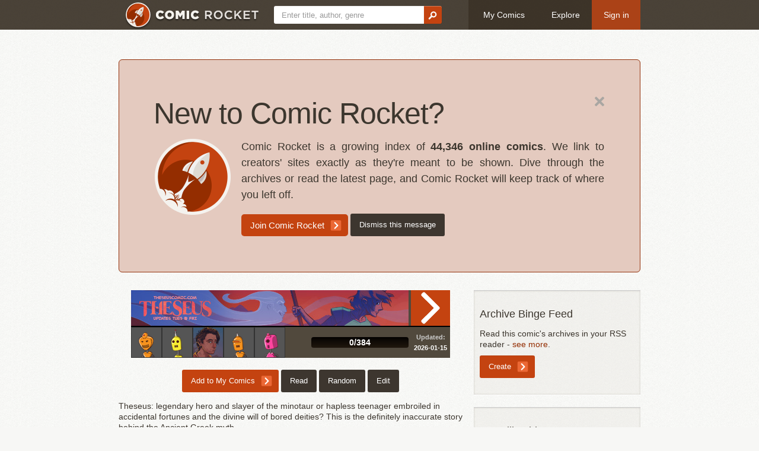

--- FILE ---
content_type: text/html; charset=utf-8
request_url: https://www.comic-rocket.com/explore/theseus/
body_size: 59056
content:
<!doctype html>
<!--[if lt IE 7]> <html xmlns:fb="http://www.facebook.com/2008/fbml" class="no-js lt-ie9 lt-ie8 lt-ie7" lang="en"> <![endif]-->
<!--[if IE 7]>    <html xmlns:fb="http://www.facebook.com/2008/fbml" class="no-js lt-ie9 lt-ie8" lang="en"> <![endif]-->
<!--[if IE 8]>    <html xmlns:fb="http://www.facebook.com/2008/fbml" class="no-js lt-ie9" lang="en"> <![endif]-->
<!--[if gt IE 8]><!--> <html xmlns:fb="http://www.facebook.com/2008/fbml" class="no-js" lang="en"> <!--<![endif]--><head>
<meta http-equiv="X-UA-Compatible" content="IE=edge,chrome=1">
<title>Theseus - Comic Rocket webcomic list</title>
<meta name="keywords" content="webcomic list, webcomic reader, webcomic, comic">
<meta name="viewport" content="width=device-width, initial-scale=1.0">

<link rel="apple-touch-icon" sizes="180x180" href="/media/icons/apple-touch-icon.png">
<link rel="icon" type="image/svg+xml" href="/media/icons/favicon.svg">
<link rel="manifest" href="/media/icons/site.webmanifest">
<link rel="mask-icon" href="/media/icons/safari-pinned-tab.svg" color="#942d00">
<meta name="apple-mobile-web-app-title" content="Comic Rocket">
<meta name="application-name" content="Comic Rocket">
<meta name="msapplication-TileColor" content="#da532c">
<meta name="msapplication-config" content="/media/icons/browserconfig.xml">
<meta name="theme-color" content="#942d00">

<link rel="stylesheet" href="/media/CACHE/css/output.9ee7a9b73305.css" type="text/css">
<script src="/media/js/modernizr-2.5.3.min.js"></script>
<!--[if lt IE 9]> <script src="http://html5shim.googlecode.com/svn/trunk/html5.js"></script> <![endif]-->
<script src="/media/js/jquery-1.7.1.min.js"></script>
<script src="/media/js/jquery-ui-1.10.4.min.js"></script>
<script src="/media/js/jquery.event.drag-2.2.js"></script>

<link rel="alternate" type="application/atom+xml" title="Feed" href="/explore/theseus/feed/" />
<meta property="og:description" content="Theseus: legendary hero and slayer of the minotaur or hapless teenager embroiled in accidental fortunes and the divine will of bored deities? This is the definitely inaccurate story behind the Ancient Greek myth." />
<meta property="og:image" content="https://www.comic-rocket.com/public/banner/theseus_2.jpg" />
<div id="fb-root"></div>
<script>(function(d, s, id) {
      var js, fjs = d.getElementsByTagName(s)[0];
        if (d.getElementById(id)) return;
          js = d.createElement(s); js.id = id;
            js.src = "//connect.facebook.net/en_US/all.js#xfbml=1";
              fjs.parentNode.insertBefore(js, fjs);
}(document, 'script', 'facebook-jssdk'));</script>

<meta property="og:image" content="https://www.comic-rocket.com/media/img/logo-only.png" />
</head>
<body>

<header><div id="nav-bar"><div class="container"><a href="/" id="nav-logo" class="nav-btn"><img src="/media/img/header-logo.png" height="50" width="224"></a><form action="/search" method="get" class="form-search" id="nav-search"><input type="text" name="q" placeholder="Enter title, author, genre"><button type="submit"><img src="/media/img/icon-search.png" width="15" height="14" alt=""></button></form><a href="/login" class="nav-btn">My Comics</a><a href="/explore/" class="nav-btn">Explore</a><a href="/login?next=/explore/theseus/" class="nav-btn btn-login">Sign in</a></div></div></header>
<div class="page">
<div class="container">



<div class="hero-unit">
  <a class="pull-right" href="?hide=welcome"><img src="/media/img/icon-close.png" alt="Hide message" width="16" height="16"></a>
  <h1>New to Comic Rocket?</h1>
  <p>
  <img class="pull-left" src="/media/img/logo-only.png" width="128" height="128" style="margin-right:1em;margin-bottom:1ex">
  Comic Rocket is a growing index of <strong>44,346
  online comics</strong>. We link to creators' sites exactly as they're
  meant to be shown. Dive through the archives or read the latest page,
  and Comic Rocket will keep track of where you left off.
  </p>
  <div>
  <a class="btn btn-primary btn-large" href="/?target=/explore/theseus/">Join Comic Rocket</a>
  <a class="btn btn-info" href="?hide=welcome">Dismiss this message</a>
  </div>
</div>



<section>
  <div class="row-fluid">
    <div class="span8">

<div class="comics-item" id="comics-item-terse"><div class="comics-item-body"><a class="comics-item-image" href="/read/theseus/1"><span>Theseus</span><img src="/public/banner/theseus_2.jpg" alt=""></a><div class="comics-item-action"><a class="comics-item-read" href="/read/theseus/1">Read</a></div></div><div class="comics-item-progressrow"><div class="comics-item-readers"><a href="/users/RealtaCoi/" title="RealtaCoi"><img src="https://www.gravatar.com/avatar/8856472c2e5d580be0246ee824f73d23?d=robohash&amp;s=50" width="50" height="50" /></a><a href="/users/PrestonWilliams/" title="PrestonWilliams"><img src="https://www.gravatar.com/avatar/067dfc7c6d0d545e500202252f0ea143?d=robohash&amp;s=50" width="50" height="50" /></a><a href="/users/jholtillus/" title="jholtillus"><img src="https://www.gravatar.com/avatar/b0f613c51e99938091e24daefef26b03?d=robohash&amp;s=50" width="50" height="50" /></a><a href="/users/tnerb/" title="tnerb"><img src="https://www.gravatar.com/avatar/960218f129596e40fa310fb225d7f5ea?d=robohash&amp;s=50" width="50" height="50" /></a><a href="/users/tuti250/" title="tuti250"><img src="https://www.gravatar.com/avatar/740a046e9ea702789797f842014460c8?d=robohash&amp;s=50" width="50" height="50" /></a></div><div class="comics-item-progress"><div class="progress progress-striped"><div class="progress-label">0/384</div></div></div><div class="comics-item-date"><div><span>Updated:</span> 2026-01-15</div></div></div></div>


    <div id="comic-info-options">
      
      
      
      
      
      
      <a href="/login?next=/read/theseus/1%3Fmark" class="btn btn-primary">Add to My Comics</a>
      
      <a href="/read/theseus/1" class="btn btn-info">Read</a>
      
      
      
      <a href="/read/theseus/random" class="btn btn-info">Random</a>
      
      <a href="/manage/theseus/edit/" class="btn btn-info">Edit</a>
      
    </div>






<p>Theseus: legendary hero and slayer of the minotaur or hapless teenager embroiled in accidental fortunes and the divine will of bored deities? This is the definitely inaccurate story behind the Ancient Greek myth.</p>




  <div id="comic-info-details">
    <div class="row-fluid">
      <div class="span3">Content rating:</div>
      <div class="span9">

Parental Guidance Suggested (PG)

      </div>
    </div>

    <div class="row-fluid">
      <div class="span3">Page owner:</div>
      <div class="span9">
        <div>
        
        <a href="/users/jholtillus/" title="jholtillus"><img src="https://www.gravatar.com/avatar/b0f613c51e99938091e24daefef26b03?d=robohash&amp;s=50" width="50" height="50" /></a>
        
        </div>
        <div><strong><a href="/manage/theseus/edit/creator/">Creator only settings</a></strong></div>
        <div><strong><a href="/genie/theseus/">Theseus Genie</a></strong></div>
      </div>
    </div>




    <div class="row-fluid">
      <div class="span3">Writer/Illustrator:</div>
      <div class="span9">
        <div><a href="/person/j-holt/">J. Holt</a></div>
        
        
        
      </div>
    </div>





    <div class="row-fluid">
      <div class="span3">This comic elsewhere:</div>
      <div class="span9">

        <ul>
          <li><a href="http://www.instagram.com/jholtillus">Homepage: http://www.instagram.com/jholtillus</a></li>
          <li>Twitter: 364902650</li>
          <li><a href="http://www.reddit.com/r/theseuscomic">Homepage: http://www.reddit.com/r/theseuscomic</a></li>
        </ul>

        <a href="/manage/theseus/edit/contacts/" class="btn btn-info">Edit links</a>
      </div>
    </div>


    <div class="row-fluid">
      <div class="span3">Genre:</div>
      <div class="span9">


        <ul class="nav-pills">
          <li><a href="/genre/action-comedy/">Action Comedy</a></li>
          <li><a href="/genre/history/">History</a></li>
          <li><a href="/genre/mythology/">Mythology</a></li>
          <li><a href="/genre/satire/">Satire</a></li>
        </ul>


      </div>
    </div>

  </div>


<aside>

<a name="archive"></a>
<a class="btn btn-info pull-right" href="/manage/theseus/broken/">Report Problem</a>
</form>
<h3>Archive</h3>
<ol start="&lt;bound method Page.start_index of &lt;Page 1 of 1&gt;&gt;" id="infinite-scroll">
  
  <li><a href="/read/theseus/1">https://theseuscomic.com/comic.php?comic=1</a>: Theseus: the Comic Page 1</li>
  
  <li><a href="/read/theseus/2">https://theseuscomic.com/comic.php?comic=2</a>: Theseus: the Comic Page 2</li>
  
  <li><a href="/read/theseus/3">https://theseuscomic.com/comic.php?comic=3</a>: Theseus: the Comic Page 3</li>
  
  <li><a href="/read/theseus/4">https://theseuscomic.com/comic.php?comic=4</a>: Theseus: the Comic Page 4</li>
  
  <li><a href="/read/theseus/5">https://theseuscomic.com/comic.php?comic=5</a>: Theseus: the Comic Page 5</li>
  
  <li><a href="/read/theseus/6">https://theseuscomic.com/comic.php?comic=6</a>: Theseus: the Comic Page 6</li>
  
  <li><a href="/read/theseus/7">https://theseuscomic.com/comic.php?comic=7</a>: Theseus: the Comic Page 7</li>
  
  <li><a href="/read/theseus/8">https://theseuscomic.com/comic.php?comic=8</a>: Theseus: the Comic Page 8</li>
  
  <li><a href="/read/theseus/9">https://theseuscomic.com/comic.php?comic=9</a>: Theseus: the Comic Page 9</li>
  
  <li><a href="/read/theseus/10">https://theseuscomic.com/comic.php?comic=10</a>: Theseus: the Comic Page 10</li>
  
  <li><a href="/read/theseus/11">https://theseuscomic.com/comic.php?comic=11</a>: Theseus: the Comic Page 11</li>
  
  <li><a href="/read/theseus/12">https://theseuscomic.com/comic.php?comic=12</a>: Theseus: the Comic Page 12</li>
  
  <li><a href="/read/theseus/13">https://theseuscomic.com/comic.php?comic=13</a>: Theseus: the Comic Page 13</li>
  
  <li><a href="/read/theseus/14">https://theseuscomic.com/comic.php?comic=14</a>: Theseus: the Comic Page 14</li>
  
  <li><a href="/read/theseus/15">https://theseuscomic.com/comic.php?comic=15</a>: Theseus: the Comic Page 15</li>
  
  <li><a href="/read/theseus/16">https://theseuscomic.com/comic.php?comic=16</a>: Theseus: the Comic Page 16</li>
  
  <li><a href="/read/theseus/17">https://theseuscomic.com/comic.php?comic=17</a>: Theseus: the Comic Page 17</li>
  
  <li><a href="/read/theseus/18">https://theseuscomic.com/comic.php?comic=18</a>: Theseus: the Comic Page 18</li>
  
  <li><a href="/read/theseus/19">https://theseuscomic.com/comic.php?comic=19</a>: Theseus: the Comic Page 19</li>
  
  <li><a href="/read/theseus/20">https://theseuscomic.com/comic.php?comic=20</a>: Theseus: the Comic Page 20</li>
  
  <li><a href="/read/theseus/21">https://theseuscomic.com/comic.php?comic=21</a>: Theseus: the Comic Page 21</li>
  
  <li><a href="/read/theseus/22">https://theseuscomic.com/comic.php?comic=22</a>: Theseus: the Comic Page 22</li>
  
  <li><a href="/read/theseus/23">https://theseuscomic.com/comic.php?comic=23</a>: Theseus: the Comic Page 23</li>
  
  <li><a href="/read/theseus/24">https://theseuscomic.com/comic.php?comic=24</a>: Theseus: the Comic Page 24</li>
  
  <li><a href="/read/theseus/25">https://theseuscomic.com/comic.php?comic=25</a>: Theseus: the Comic Page 25</li>
  
  <li><a href="/read/theseus/26">https://theseuscomic.com/comic.php?comic=26</a>: Theseus: the Comic Page 26</li>
  
  <li><a href="/read/theseus/27">https://theseuscomic.com/comic.php?comic=27</a>: Theseus: the Comic Page 27</li>
  
  <li><a href="/read/theseus/28">https://theseuscomic.com/comic.php?comic=28</a>: Theseus: the Comic Page 28</li>
  
  <li><a href="/read/theseus/29">https://theseuscomic.com/comic.php?comic=29</a>: Theseus: the Comic Page 29</li>
  
  <li><a href="/read/theseus/30">https://theseuscomic.com/comic.php?comic=30</a>: Theseus: the Comic Page 30</li>
  
  <li><a href="/read/theseus/31">https://theseuscomic.com/comic.php?comic=31</a>: Theseus: the Comic Page 31</li>
  
  <li><a href="/read/theseus/32">https://theseuscomic.com/comic.php?comic=32</a>: Theseus: the Comic Page 32</li>
  
  <li><a href="/read/theseus/33">https://theseuscomic.com/comic.php?comic=33</a>: Theseus: the Comic Page 33</li>
  
  <li><a href="/read/theseus/34">https://theseuscomic.com/comic.php?comic=34</a>: Theseus: the Comic Page 34</li>
  
  <li><a href="/read/theseus/35">https://theseuscomic.com/comic.php?comic=35</a>: Theseus: the Comic Page 35</li>
  
  <li><a href="/read/theseus/36">https://theseuscomic.com/comic.php?comic=36</a>: Theseus: the Comic Page 36</li>
  
  <li><a href="/read/theseus/37">https://theseuscomic.com/comic.php?comic=37</a>: Theseus: the Comic Page 37</li>
  
  <li><a href="/read/theseus/38">https://theseuscomic.com/comic.php?comic=38</a>: Theseus: the Comic Page 38</li>
  
  <li><a href="/read/theseus/39">https://theseuscomic.com/comic.php?comic=39</a>: Theseus: the Comic Page 39</li>
  
  <li><a href="/read/theseus/40">https://theseuscomic.com/comic.php?comic=40</a>: Theseus: the Comic Page 40</li>
  
  <li><a href="/read/theseus/41">https://theseuscomic.com/comic.php?comic=41</a>: Theseus: the Comic Page 41</li>
  
  <li><a href="/read/theseus/42">https://theseuscomic.com/comic.php?comic=42</a>: Theseus: the Comic Page 42</li>
  
  <li><a href="/read/theseus/43">https://theseuscomic.com/comic.php?comic=43</a>: Theseus: the Comic Page 43</li>
  
  <li><a href="/read/theseus/44">https://theseuscomic.com/comic.php?comic=44</a>: Theseus: the Comic Page 44</li>
  
  <li><a href="/read/theseus/45">https://theseuscomic.com/comic.php?comic=45</a>: Theseus: the Comic Page 45</li>
  
  <li><a href="/read/theseus/46">https://theseuscomic.com/comic.php?comic=46</a>: Theseus: the Comic Page 46</li>
  
  <li><a href="/read/theseus/47">https://theseuscomic.com/comic.php?comic=47</a>: Theseus: the Comic Page 47</li>
  
  <li><a href="/read/theseus/48">https://theseuscomic.com/comic.php?comic=48</a>: Theseus: the Comic Page 48</li>
  
  <li><a href="/read/theseus/49">https://theseuscomic.com/comic.php?comic=49</a>: Theseus: the Comic Page 49</li>
  
  <li><a href="/read/theseus/50">https://theseuscomic.com/comic.php?comic=50</a>: Theseus: the Comic Page 50</li>
  
  <li><a href="/read/theseus/51">https://theseuscomic.com/comic.php?comic=51</a>: Theseus: the Comic Page 51</li>
  
  <li><a href="/read/theseus/52">https://theseuscomic.com/comic.php?comic=52</a>: Theseus: the Comic Page 52</li>
  
  <li><a href="/read/theseus/53">https://theseuscomic.com/comic.php?comic=53</a>: Theseus: the Comic Page 53</li>
  
  <li><a href="/read/theseus/54">https://theseuscomic.com/comic.php?comic=54</a>: Theseus: the Comic Page 54</li>
  
  <li><a href="/read/theseus/55">https://theseuscomic.com/comic.php?comic=55</a>: Theseus: the Comic Page 55</li>
  
  <li><a href="/read/theseus/56">https://theseuscomic.com/comic.php?comic=56</a>: Theseus: the Comic Page 56</li>
  
  <li><a href="/read/theseus/57">https://theseuscomic.com/comic.php?comic=57</a>: Theseus: the Comic Page 57</li>
  
  <li><a href="/read/theseus/58">https://theseuscomic.com/comic.php?comic=58</a>: Theseus: the Comic Page 58</li>
  
  <li><a href="/read/theseus/59">https://theseuscomic.com/comic.php?comic=59</a>: Theseus: the Comic Page 59</li>
  
  <li><a href="/read/theseus/60">https://theseuscomic.com/comic.php?comic=60</a>: Theseus: the Comic Page 60</li>
  
  <li><a href="/read/theseus/61">https://theseuscomic.com/comic.php?comic=61</a>: Theseus: the Comic Page 61</li>
  
  <li><a href="/read/theseus/62">https://theseuscomic.com/comic.php?comic=62</a>: Theseus: the Comic Page 62</li>
  
  <li><a href="/read/theseus/63">https://theseuscomic.com/comic.php?comic=63</a>: Theseus: the Comic Page 63</li>
  
  <li><a href="/read/theseus/64">https://theseuscomic.com/comic.php?comic=64</a>: Theseus: the Comic Page 64</li>
  
  <li><a href="/read/theseus/65">https://theseuscomic.com/comic.php?comic=65</a>: Theseus: the Comic Page 65</li>
  
  <li><a href="/read/theseus/66">https://theseuscomic.com/comic.php?comic=66</a>: Theseus: the Comic Page 66</li>
  
  <li><a href="/read/theseus/67">https://theseuscomic.com/comic.php?comic=67</a>: Theseus: the Comic Page 67</li>
  
  <li><a href="/read/theseus/68">https://theseuscomic.com/comic.php?comic=68</a>: Theseus: the Comic Page 68</li>
  
  <li><a href="/read/theseus/69">https://theseuscomic.com/comic.php?comic=69</a>: Theseus: the Comic Page 69</li>
  
  <li><a href="/read/theseus/70">https://theseuscomic.com/comic.php?comic=70</a>: Theseus: the Comic Page 70</li>
  
  <li><a href="/read/theseus/71">https://theseuscomic.com/comic.php?comic=71</a>: Theseus: the Comic Page 71</li>
  
  <li><a href="/read/theseus/72">https://theseuscomic.com/comic.php?comic=72</a>: Theseus: the Comic Page 72</li>
  
  <li><a href="/read/theseus/73">https://theseuscomic.com/comic.php?comic=73</a>: Theseus: the Comic Page 73</li>
  
  <li><a href="/read/theseus/74">https://theseuscomic.com/comic.php?comic=74</a>: Theseus: the Comic Page 74</li>
  
  <li><a href="/read/theseus/75">https://theseuscomic.com/comic.php?comic=75</a>: Theseus: the Comic Page 75</li>
  
  <li><a href="/read/theseus/76">https://theseuscomic.com/comic.php?comic=76</a>: Theseus: the Comic Page 76</li>
  
  <li><a href="/read/theseus/77">https://theseuscomic.com/comic.php?comic=77</a>: Theseus: the Comic Page 77</li>
  
  <li><a href="/read/theseus/78">https://theseuscomic.com/comic.php?comic=78</a>: Theseus: the Comic Page 78</li>
  
  <li><a href="/read/theseus/79">https://theseuscomic.com/comic.php?comic=79</a>: Theseus: the Comic Page 79</li>
  
  <li><a href="/read/theseus/80">https://theseuscomic.com/comic.php?comic=80</a>: Theseus: the Comic Page 80</li>
  
  <li><a href="/read/theseus/81">https://theseuscomic.com/comic.php?comic=81</a>: Theseus: the Comic Page 81</li>
  
  <li><a href="/read/theseus/82">https://theseuscomic.com/comic.php?comic=82</a>: Theseus: the Comic Page 82</li>
  
  <li><a href="/read/theseus/83">https://theseuscomic.com/comic.php?comic=83</a>: Theseus: the Comic Page 83</li>
  
  <li><a href="/read/theseus/84">https://theseuscomic.com/comic.php?comic=84</a>: Theseus: the Comic Page 84</li>
  
  <li><a href="/read/theseus/85">https://theseuscomic.com/comic.php?comic=85</a>: Theseus: the Comic Page 85</li>
  
  <li><a href="/read/theseus/86">https://theseuscomic.com/comic.php?comic=86</a>: Theseus: the Comic Page 86</li>
  
  <li><a href="/read/theseus/87">https://theseuscomic.com/comic.php?comic=87</a>: Theseus: the Comic Page 87</li>
  
  <li><a href="/read/theseus/88">https://theseuscomic.com/comic.php?comic=88</a>: Theseus: the Comic Page 88</li>
  
  <li><a href="/read/theseus/89">https://theseuscomic.com/comic.php?comic=89</a>: Theseus: the Comic Page 89</li>
  
  <li><a href="/read/theseus/90">https://theseuscomic.com/comic.php?comic=90</a>: Theseus: the Comic Page 90</li>
  
  <li><a href="/read/theseus/91">https://theseuscomic.com/comic.php?comic=91</a>: Theseus: the Comic Page 91</li>
  
  <li><a href="/read/theseus/92">https://theseuscomic.com/comic.php?comic=92</a>: Theseus: the Comic Page 92</li>
  
  <li><a href="/read/theseus/93">https://theseuscomic.com/comic.php?comic=93</a>: Theseus: the Comic Page 93</li>
  
  <li><a href="/read/theseus/94">https://theseuscomic.com/comic.php?comic=94</a>: Theseus: the Comic Page 94</li>
  
  <li><a href="/read/theseus/95">https://theseuscomic.com/comic.php?comic=95</a>: Theseus: the Comic Page 95</li>
  
  <li><a href="/read/theseus/96">https://theseuscomic.com/comic.php?comic=96</a>: Theseus: the Comic Page 96</li>
  
  <li><a href="/read/theseus/97">https://theseuscomic.com/comic.php?comic=97</a>: Theseus: the Comic Page 97</li>
  
  <li><a href="/read/theseus/98">https://theseuscomic.com/comic.php?comic=98</a>: Theseus: the Comic Page 98</li>
  
  <li><a href="/read/theseus/99">https://theseuscomic.com/comic.php?comic=99</a>: Theseus: the Comic Page 99</li>
  
  <li><a href="/read/theseus/100">https://theseuscomic.com/comic.php?comic=100</a>: Theseus: the Comic Page 100</li>
  
  <li><a href="/read/theseus/101">https://theseuscomic.com/comic.php?comic=101</a>: Theseus: the Comic Page 101</li>
  
  <li><a href="/read/theseus/102">https://theseuscomic.com/comic.php?comic=102</a>: Theseus: the Comic Page 102</li>
  
  <li><a href="/read/theseus/103">https://theseuscomic.com/comic.php?comic=103</a>: Theseus: the Comic Page 103</li>
  
  <li><a href="/read/theseus/104">https://theseuscomic.com/comic.php?comic=104</a>: Theseus: the Comic Page 104</li>
  
  <li><a href="/read/theseus/105">https://theseuscomic.com/comic.php?comic=105</a>: Theseus: the Comic Page 105</li>
  
  <li><a href="/read/theseus/106">https://theseuscomic.com/comic.php?comic=106</a>: Theseus: the Comic Page 106</li>
  
  <li><a href="/read/theseus/107">https://theseuscomic.com/comic.php?comic=107</a>: Theseus: the Comic Page 107</li>
  
  <li><a href="/read/theseus/108">https://theseuscomic.com/comic.php?comic=108</a>: Theseus: the Comic Page 108</li>
  
  <li><a href="/read/theseus/109">https://theseuscomic.com/comic.php?comic=109</a>: Theseus: the Comic Page 109</li>
  
  <li><a href="/read/theseus/110">https://theseuscomic.com/comic.php?comic=110</a>: Theseus: the Comic Page 110</li>
  
  <li><a href="/read/theseus/111">https://theseuscomic.com/comic.php?comic=111</a>: Theseus: the Comic Page 111</li>
  
  <li><a href="/read/theseus/112">https://theseuscomic.com/comic.php?comic=112</a>: Theseus: the Comic Page 112</li>
  
  <li><a href="/read/theseus/113">https://theseuscomic.com/comic.php?comic=113</a>: Theseus: the Comic Page 113</li>
  
  <li><a href="/read/theseus/114">https://theseuscomic.com/comic.php?comic=114</a>: Theseus: the Comic Page 114</li>
  
  <li><a href="/read/theseus/115">https://theseuscomic.com/comic.php?comic=115</a>: Theseus: the Comic Page 115</li>
  
  <li><a href="/read/theseus/116">https://theseuscomic.com/comic.php?comic=116</a>: Theseus: the Comic Page 116</li>
  
  <li><a href="/read/theseus/117">https://theseuscomic.com/comic.php?comic=117</a>: Theseus: the Comic Page 117</li>
  
  <li><a href="/read/theseus/118">https://theseuscomic.com/comic.php?comic=118</a>: Theseus: the Comic Page 118</li>
  
  <li><a href="/read/theseus/119">https://theseuscomic.com/comic.php?comic=119</a>: Theseus: the Comic Page 119</li>
  
  <li><a href="/read/theseus/120">https://theseuscomic.com/comic.php?comic=120</a>: Theseus: the Comic Page 120</li>
  
  <li><a href="/read/theseus/121">https://theseuscomic.com/comic.php?comic=121</a>: Theseus: the Comic Page 121</li>
  
  <li><a href="/read/theseus/122">https://theseuscomic.com/comic.php?comic=122</a>: Theseus: the Comic Page 122</li>
  
  <li><a href="/read/theseus/123">https://theseuscomic.com/comic.php?comic=123</a>: Theseus: the Comic Page 123</li>
  
  <li><a href="/read/theseus/124">https://theseuscomic.com/comic.php?comic=124</a>: Theseus: the Comic Page 124</li>
  
  <li><a href="/read/theseus/125">https://theseuscomic.com/comic.php?comic=125</a>: Theseus: the Comic Page 125</li>
  
  <li><a href="/read/theseus/126">https://theseuscomic.com/comic.php?comic=126</a>: Theseus: the Comic Page 126</li>
  
  <li><a href="/read/theseus/127">https://theseuscomic.com/comic.php?comic=127</a>: Theseus: the Comic Page 127</li>
  
  <li><a href="/read/theseus/128">https://theseuscomic.com/comic.php?comic=128</a>: Theseus: the Comic Page 128</li>
  
  <li><a href="/read/theseus/129">https://theseuscomic.com/comic.php?comic=129</a>: Theseus: the Comic Page 129</li>
  
  <li><a href="/read/theseus/130">https://theseuscomic.com/comic.php?comic=130</a>: Theseus: the Comic Page 130</li>
  
  <li><a href="/read/theseus/131">https://theseuscomic.com/comic.php?comic=131</a>: Theseus: the Comic Page 131</li>
  
  <li><a href="/read/theseus/132">https://theseuscomic.com/comic.php?comic=132</a>: Theseus: the Comic Page 132</li>
  
  <li><a href="/read/theseus/133">https://theseuscomic.com/comic.php?comic=133</a>: Theseus: the Comic Page 133</li>
  
  <li><a href="/read/theseus/134">https://theseuscomic.com/comic.php?comic=134</a>: Theseus: the Comic Page 134</li>
  
  <li><a href="/read/theseus/135">https://theseuscomic.com/comic.php?comic=135</a>: Theseus: the Comic Page 135</li>
  
  <li><a href="/read/theseus/136">https://theseuscomic.com/comic.php?comic=136</a>: Theseus: the Comic Page 136</li>
  
  <li><a href="/read/theseus/137">https://theseuscomic.com/comic.php?comic=137</a>: Theseus: the Comic Page 137</li>
  
  <li><a href="/read/theseus/138">https://theseuscomic.com/comic.php?comic=138</a>: Theseus: the Comic Page 138</li>
  
  <li><a href="/read/theseus/139">https://theseuscomic.com/comic.php?comic=139</a>: Theseus: the Comic Page 139</li>
  
  <li><a href="/read/theseus/140">https://theseuscomic.com/comic.php?comic=140</a>: Theseus: the Comic Page 140</li>
  
  <li><a href="/read/theseus/141">https://theseuscomic.com/comic.php?comic=141</a>: Theseus: the Comic Page 141</li>
  
  <li><a href="/read/theseus/142">https://theseuscomic.com/comic.php?comic=142</a>: Theseus: the Comic Page 142</li>
  
  <li><a href="/read/theseus/143">https://theseuscomic.com/comic.php?comic=143</a>: Theseus: the Comic Page 143</li>
  
  <li><a href="/read/theseus/144">https://theseuscomic.com/comic.php?comic=144</a>: Theseus: the Comic Page 144</li>
  
  <li><a href="/read/theseus/145">https://theseuscomic.com/comic.php?comic=145</a>: Theseus: the Comic Page 145</li>
  
  <li><a href="/read/theseus/146">https://theseuscomic.com/comic.php?comic=146</a>: Theseus: the Comic Page 146</li>
  
  <li><a href="/read/theseus/147">https://theseuscomic.com/comic.php?comic=147</a>: Theseus: the Comic Page 147</li>
  
  <li><a href="/read/theseus/148">https://theseuscomic.com/comic.php?comic=148</a>: Theseus: the Comic Page 148</li>
  
  <li><a href="/read/theseus/149">https://theseuscomic.com/comic.php?comic=149</a>: Theseus: the Comic Page 149</li>
  
  <li><a href="/read/theseus/150">https://theseuscomic.com/comic.php?comic=150</a>: Theseus: the Comic Page 150</li>
  
  <li><a href="/read/theseus/151">https://theseuscomic.com/comic.php?comic=151</a>: Theseus: the Comic Page 151</li>
  
  <li><a href="/read/theseus/152">https://theseuscomic.com/comic.php?comic=152</a>: Theseus: the Comic Page 152</li>
  
  <li><a href="/read/theseus/153">https://theseuscomic.com/comic.php?comic=153</a>: Theseus: the Comic Page 153</li>
  
  <li><a href="/read/theseus/154">https://theseuscomic.com/comic.php?comic=154</a>: Theseus: the Comic Page 154</li>
  
  <li><a href="/read/theseus/155">https://theseuscomic.com/comic.php?comic=155</a>: Theseus: the Comic Page 155</li>
  
  <li><a href="/read/theseus/156">https://theseuscomic.com/comic.php?comic=156</a>: Theseus: the Comic Page 156</li>
  
  <li><a href="/read/theseus/157">https://theseuscomic.com/comic.php?comic=157</a>: Theseus: the Comic Page 157</li>
  
  <li><a href="/read/theseus/158">https://theseuscomic.com/comic.php?comic=158</a>: Theseus: the Comic Page 158</li>
  
  <li><a href="/read/theseus/159">https://theseuscomic.com/comic.php?comic=159</a>: Theseus: the Comic Page 159</li>
  
  <li><a href="/read/theseus/160">https://theseuscomic.com/comic.php?comic=160</a>: Theseus: the Comic Page 160</li>
  
  <li><a href="/read/theseus/161">https://theseuscomic.com/comic.php?comic=161</a>: Theseus: the Comic Page 161</li>
  
  <li><a href="/read/theseus/162">https://theseuscomic.com/comic.php?comic=162</a>: Theseus: the Comic Page 162</li>
  
  <li><a href="/read/theseus/163">https://theseuscomic.com/comic.php?comic=163</a>: Theseus: the Comic Page 163</li>
  
  <li><a href="/read/theseus/164">https://theseuscomic.com/comic.php?comic=164</a>: Theseus: the Comic Page 164</li>
  
  <li><a href="/read/theseus/165">https://theseuscomic.com/comic.php?comic=165</a>: Theseus: the Comic Page 165</li>
  
  <li><a href="/read/theseus/166">https://theseuscomic.com/comic.php?comic=166</a>: Theseus: the Comic Page 166</li>
  
  <li><a href="/read/theseus/167">https://theseuscomic.com/comic.php?comic=167</a>: Theseus: the Comic Page 167</li>
  
  <li><a href="/read/theseus/168">https://theseuscomic.com/comic.php?comic=168</a>: Theseus: the Comic Page 168</li>
  
  <li><a href="/read/theseus/169">https://theseuscomic.com/comic.php?comic=169</a>: Theseus: the Comic Page 169</li>
  
  <li><a href="/read/theseus/170">https://theseuscomic.com/comic.php?comic=170</a>: Theseus: the Comic Page 170</li>
  
  <li><a href="/read/theseus/171">https://theseuscomic.com/comic.php?comic=171</a>: Theseus: the Comic Page 171</li>
  
  <li><a href="/read/theseus/172">https://theseuscomic.com/comic.php?comic=172</a>: Theseus: the Comic Page 172</li>
  
  <li><a href="/read/theseus/173">https://theseuscomic.com/comic.php?comic=173</a>: Theseus: the Comic Page 173</li>
  
  <li><a href="/read/theseus/174">https://theseuscomic.com/comic.php?comic=174</a>: Theseus: the Comic Page 174</li>
  
  <li><a href="/read/theseus/175">https://theseuscomic.com/comic.php?comic=175</a>: Theseus: the Comic Page 175</li>
  
  <li><a href="/read/theseus/176">https://theseuscomic.com/comic.php?comic=176</a>: Theseus: the Comic Page 176</li>
  
  <li><a href="/read/theseus/177">https://theseuscomic.com/comic.php?comic=177</a>: Theseus: the Comic Page 177</li>
  
  <li><a href="/read/theseus/178">https://theseuscomic.com/comic.php?comic=178</a>: Theseus: the Comic Page 178</li>
  
  <li><a href="/read/theseus/179">https://theseuscomic.com/comic.php?comic=179</a>: Theseus: the Comic Page 179</li>
  
  <li><a href="/read/theseus/180">https://theseuscomic.com/comic.php?comic=180</a>: Theseus: the Comic Page 180</li>
  
  <li><a href="/read/theseus/181">https://theseuscomic.com/comic.php?comic=181</a>: Theseus: the Comic Page 181</li>
  
  <li><a href="/read/theseus/182">https://theseuscomic.com/comic.php?comic=182</a>: Theseus: the Comic Page 182</li>
  
  <li><a href="/read/theseus/183">https://theseuscomic.com/comic.php?comic=183</a>: Theseus: the Comic Page 183</li>
  
  <li><a href="/read/theseus/184">https://theseuscomic.com/comic.php?comic=184</a>: Theseus: the Comic Page 184</li>
  
  <li><a href="/read/theseus/185">https://theseuscomic.com/comic.php?comic=185</a>: Theseus: the Comic Page 185</li>
  
  <li><a href="/read/theseus/186">https://theseuscomic.com/comic.php?comic=186</a>: Theseus: the Comic Page 186</li>
  
  <li><a href="/read/theseus/187">https://theseuscomic.com/comic.php?comic=187</a>: Theseus: the Comic Page 187</li>
  
  <li><a href="/read/theseus/188">https://theseuscomic.com/comic.php?comic=188</a>: Theseus: the Comic Page 188</li>
  
  <li><a href="/read/theseus/189">https://theseuscomic.com/comic.php?comic=189</a>: Theseus: the Comic Page 189</li>
  
  <li><a href="/read/theseus/190">https://theseuscomic.com/comic.php?comic=190</a>: Theseus: the Comic Page 190</li>
  
  <li><a href="/read/theseus/191">https://theseuscomic.com/comic.php?comic=191</a>: Theseus: the Comic Page 191</li>
  
  <li><a href="/read/theseus/192">https://theseuscomic.com/comic.php?comic=192</a>: Theseus: the Comic Page 192</li>
  
  <li><a href="/read/theseus/193">https://theseuscomic.com/comic.php?comic=193</a>: Theseus: the Comic Page 193</li>
  
  <li><a href="/read/theseus/194">https://theseuscomic.com/comic.php?comic=194</a>: Theseus: the Comic Page 194</li>
  
  <li><a href="/read/theseus/195">https://theseuscomic.com/comic.php?comic=195</a>: Theseus: the Comic Page 195</li>
  
  <li><a href="/read/theseus/196">https://theseuscomic.com/comic.php?comic=196</a>: Theseus: the Comic Page 196</li>
  
  <li><a href="/read/theseus/197">https://theseuscomic.com/comic.php?comic=197</a>: Theseus: the Comic Page 197</li>
  
  <li><a href="/read/theseus/198">https://theseuscomic.com/comic.php?comic=198</a>: Theseus: the Comic Page 198</li>
  
  <li><a href="/read/theseus/199">https://theseuscomic.com/comic.php?comic=199</a>: Theseus: the Comic Page 199</li>
  
  <li><a href="/read/theseus/200">https://theseuscomic.com/comic.php?comic=200</a>: Theseus: the Comic Page 200</li>
  
  <li><a href="/read/theseus/201">https://theseuscomic.com/comic.php?comic=201</a>: Theseus: the Comic Page 201</li>
  
  <li><a href="/read/theseus/202">https://theseuscomic.com/comic.php?comic=202</a>: Theseus: the Comic Page 202</li>
  
  <li><a href="/read/theseus/203">https://theseuscomic.com/comic.php?comic=203</a>: Theseus: the Comic Page 203</li>
  
  <li><a href="/read/theseus/204">https://theseuscomic.com/comic.php?comic=204</a>: Theseus: the Comic Page 204</li>
  
  <li><a href="/read/theseus/205">https://theseuscomic.com/comic.php?comic=205</a>: Theseus: the Comic Page 205</li>
  
  <li><a href="/read/theseus/206">https://theseuscomic.com/comic.php?comic=206</a>: Theseus: the Comic Page 206</li>
  
  <li><a href="/read/theseus/207">https://theseuscomic.com/comic.php?comic=207</a>: Theseus: the Comic Page 207</li>
  
  <li><a href="/read/theseus/208">https://theseuscomic.com/comic.php?comic=208</a>: Theseus: the Comic Page 208</li>
  
  <li><a href="/read/theseus/209">https://theseuscomic.com/comic.php?comic=209</a>: Theseus: the Comic Page 209</li>
  
  <li><a href="/read/theseus/210">https://theseuscomic.com/comic.php?comic=210</a>: Theseus: the Comic Page 210</li>
  
  <li><a href="/read/theseus/211">https://theseuscomic.com/comic.php?comic=211</a>: Theseus: the Comic Page 211</li>
  
  <li><a href="/read/theseus/212">https://theseuscomic.com/comic.php?comic=212</a>: Theseus: the Comic Page 212</li>
  
  <li><a href="/read/theseus/213">https://theseuscomic.com/comic.php?comic=213</a>: Theseus: the Comic Page 213</li>
  
  <li><a href="/read/theseus/214">https://theseuscomic.com/comic.php?comic=214</a>: Theseus: the Comic Page 214</li>
  
  <li><a href="/read/theseus/215">https://theseuscomic.com/comic.php?comic=215</a>: Theseus: the Comic Page 215</li>
  
  <li><a href="/read/theseus/216">https://theseuscomic.com/comic.php?comic=216</a>: Theseus: the Comic Page 216</li>
  
  <li><a href="/read/theseus/217">https://theseuscomic.com/comic.php?comic=217</a>: Theseus: the Comic Page 217</li>
  
  <li><a href="/read/theseus/218">https://theseuscomic.com/comic.php?comic=218</a>: Theseus: the Comic Page 218</li>
  
  <li><a href="/read/theseus/219">https://theseuscomic.com/comic.php?comic=219</a>: Theseus: the Comic Page 219</li>
  
  <li><a href="/read/theseus/220">https://theseuscomic.com/comic.php?comic=220</a>: Theseus: the Comic Page 220</li>
  
  <li><a href="/read/theseus/221">https://theseuscomic.com/comic.php?comic=221</a>: Theseus: the Comic Page 221</li>
  
  <li><a href="/read/theseus/222">https://theseuscomic.com/comic.php?comic=222</a>: Theseus: the Comic Page 222</li>
  
  <li><a href="/read/theseus/223">https://theseuscomic.com/comic.php?comic=223</a>: Theseus: the Comic Page 223</li>
  
  <li><a href="/read/theseus/224">https://theseuscomic.com/comic.php?comic=224</a>: Theseus: the Comic Page 224</li>
  
  <li><a href="/read/theseus/225">https://theseuscomic.com/comic.php?comic=225</a>: Theseus: the Comic Page 225</li>
  
  <li><a href="/read/theseus/226">https://theseuscomic.com/comic.php?comic=226</a>: Theseus: the Comic Page 226</li>
  
  <li><a href="/read/theseus/227">https://theseuscomic.com/comic.php?comic=227</a>: Theseus: the Comic Page 227</li>
  
  <li><a href="/read/theseus/228">https://theseuscomic.com/comic.php?comic=228</a>: Theseus: the Comic Page 228</li>
  
  <li><a href="/read/theseus/229">https://theseuscomic.com/comic.php?comic=229</a>: Theseus: the Comic Page 229</li>
  
  <li><a href="/read/theseus/230">https://theseuscomic.com/comic.php?comic=230</a>: Theseus: the Comic Page 230</li>
  
  <li><a href="/read/theseus/231">https://theseuscomic.com/comic.php?comic=231</a>: Theseus: the Comic Page 231</li>
  
  <li><a href="/read/theseus/232">https://theseuscomic.com/comic.php?comic=232</a>: Theseus: the Comic Page 232</li>
  
  <li><a href="/read/theseus/233">https://theseuscomic.com/comic.php?comic=233</a>: Theseus: the Comic Page 233</li>
  
  <li><a href="/read/theseus/234">https://theseuscomic.com/comic.php?comic=234</a>: Theseus: the Comic Page 234</li>
  
  <li><a href="/read/theseus/235">https://theseuscomic.com/comic.php?comic=235</a>: Theseus: the Comic Page 235</li>
  
  <li><a href="/read/theseus/236">https://theseuscomic.com/comic.php?comic=236</a>: Theseus: the Comic Page 236</li>
  
  <li><a href="/read/theseus/237">https://theseuscomic.com/comic.php?comic=237</a>: Theseus: the Comic Page 237</li>
  
  <li><a href="/read/theseus/238">https://theseuscomic.com/comic.php?comic=238</a>: Theseus: the Comic Page 238</li>
  
  <li><a href="/read/theseus/239">https://theseuscomic.com/comic.php?comic=239</a>: Theseus: the Comic Page 239</li>
  
  <li><a href="/read/theseus/240">https://theseuscomic.com/comic.php?comic=240</a>: Theseus: the Comic Page 240</li>
  
  <li><a href="/read/theseus/241">https://theseuscomic.com/comic.php?comic=241</a>: Theseus: the Comic Page 241</li>
  
  <li><a href="/read/theseus/242">https://theseuscomic.com/comic.php?comic=242</a>: Theseus: the Comic Page 242</li>
  
  <li><a href="/read/theseus/243">https://theseuscomic.com/comic.php?comic=243</a>: Theseus: the Comic Page 243</li>
  
  <li><a href="/read/theseus/244">https://theseuscomic.com/comic.php?comic=244</a>: Theseus: the Comic Page 244</li>
  
  <li><a href="/read/theseus/245">https://theseuscomic.com/comic.php?comic=245</a>: Theseus: the Comic Page 245</li>
  
  <li><a href="/read/theseus/246">https://theseuscomic.com/comic.php?comic=246</a>: Theseus: the Comic Page 246</li>
  
  <li><a href="/read/theseus/247">https://theseuscomic.com/comic.php?comic=247</a>: Theseus: the Comic Page 247</li>
  
  <li><a href="/read/theseus/248">https://theseuscomic.com/comic.php?comic=248</a>: Theseus: the Comic Page 248</li>
  
  <li><a href="/read/theseus/249">https://theseuscomic.com/comic.php?comic=249</a>: Theseus: the Comic Page 249</li>
  
  <li><a href="/read/theseus/250">https://theseuscomic.com/comic.php?comic=250</a>: Theseus: the Comic Page 250</li>
  
  <li><a href="/read/theseus/251">https://theseuscomic.com/comic.php?comic=251</a>: Theseus: the Comic Page 251</li>
  
  <li><a href="/read/theseus/252">https://theseuscomic.com/comic.php?comic=252</a>: Theseus: the Comic Page 252</li>
  
  <li><a href="/read/theseus/253">https://theseuscomic.com/comic.php?comic=253</a>: Theseus: the Comic Page 253</li>
  
  <li><a href="/read/theseus/254">https://theseuscomic.com/comic.php?comic=254</a>: Theseus: the Comic Page 254</li>
  
  <li><a href="/read/theseus/255">https://theseuscomic.com/comic.php?comic=255</a>: Theseus: the Comic Page 255</li>
  
  <li><a href="/read/theseus/256">https://theseuscomic.com/comic.php?comic=256</a>: Theseus: the Comic Page 256</li>
  
  <li><a href="/read/theseus/257">https://theseuscomic.com/comic.php?comic=257</a>: Theseus: the Comic Page 257</li>
  
  <li><a href="/read/theseus/258">https://theseuscomic.com/comic.php?comic=258</a>: Theseus: the Comic Page 258</li>
  
  <li><a href="/read/theseus/259">https://theseuscomic.com/comic.php?comic=259</a>: Theseus: the Comic Page 259</li>
  
  <li><a href="/read/theseus/260">https://theseuscomic.com/comic.php?comic=260</a>: Theseus: the Comic Page 260</li>
  
  <li><a href="/read/theseus/261">https://theseuscomic.com/comic.php?comic=261</a>: Theseus: the Comic Page 261</li>
  
  <li><a href="/read/theseus/262">https://theseuscomic.com/comic.php?comic=262</a>: Theseus: the Comic Page 262</li>
  
  <li><a href="/read/theseus/263">https://theseuscomic.com/comic.php?comic=263</a>: Theseus: the Comic Page 263</li>
  
  <li><a href="/read/theseus/264">https://theseuscomic.com/comic.php?comic=264</a>: Theseus: the Comic Page 264</li>
  
  <li><a href="/read/theseus/265">https://theseuscomic.com/comic.php?comic=265</a>: Theseus: the Comic Page 265</li>
  
  <li><a href="/read/theseus/266">https://theseuscomic.com/comic.php?comic=266</a>: Theseus: the Comic Page 266</li>
  
  <li><a href="/read/theseus/267">https://theseuscomic.com/comic.php?comic=267</a>: Theseus: the Comic Page 267</li>
  
  <li><a href="/read/theseus/268">https://theseuscomic.com/comic.php?comic=268</a>: Theseus: the Comic Page 268</li>
  
  <li><a href="/read/theseus/269">https://theseuscomic.com/comic.php?comic=269</a>: Theseus: the Comic Page 269</li>
  
  <li><a href="/read/theseus/270">https://theseuscomic.com/comic.php?comic=270</a>: Theseus: the Comic Page 270</li>
  
  <li><a href="/read/theseus/271">https://theseuscomic.com/comic.php?comic=271</a>: Theseus: the Comic Page 271</li>
  
  <li><a href="/read/theseus/272">https://theseuscomic.com/comic.php?comic=272</a>: Theseus: the Comic Page 272</li>
  
  <li><a href="/read/theseus/273">https://theseuscomic.com/comic.php?comic=273</a>: Theseus: the Comic Page 273</li>
  
  <li><a href="/read/theseus/274">https://theseuscomic.com/comic.php?comic=274</a>: Theseus: the Comic Page 274</li>
  
  <li><a href="/read/theseus/275">https://theseuscomic.com/comic.php?comic=275</a>: Theseus: the Comic Page 275</li>
  
  <li><a href="/read/theseus/276">https://theseuscomic.com/comic.php?comic=276</a>: Theseus: the Comic Page 276</li>
  
  <li><a href="/read/theseus/277">https://theseuscomic.com/comic.php?comic=277</a>: Theseus: the Comic Page 277</li>
  
  <li><a href="/read/theseus/278">https://theseuscomic.com/comic.php?comic=278</a>: Theseus: the Comic Page 278</li>
  
  <li><a href="/read/theseus/279">https://theseuscomic.com/comic.php?comic=279</a>: Theseus: the Comic Page 279</li>
  
  <li><a href="/read/theseus/280">https://theseuscomic.com/comic.php?comic=280</a>: Theseus: the Comic Page 280</li>
  
  <li><a href="/read/theseus/281">https://theseuscomic.com/comic.php?comic=281</a>: Theseus: the Comic Page 281</li>
  
  <li><a href="/read/theseus/282">https://theseuscomic.com/comic.php?comic=282</a>: Theseus: the Comic Page 282</li>
  
  <li><a href="/read/theseus/283">https://theseuscomic.com/comic.php?comic=283</a>: Theseus: the Comic Page 283</li>
  
  <li><a href="/read/theseus/284">https://theseuscomic.com/comic.php?comic=284</a>: Theseus: the Comic Page 284</li>
  
  <li><a href="/read/theseus/285">https://theseuscomic.com/comic.php?comic=285</a>: Theseus: the Comic Page 285</li>
  
  <li><a href="/read/theseus/286">https://theseuscomic.com/comic.php?comic=286</a>: Theseus: the Comic Page 286</li>
  
  <li><a href="/read/theseus/287">https://theseuscomic.com/comic.php?comic=287</a>: Theseus: the Comic Page 287</li>
  
  <li><a href="/read/theseus/288">https://theseuscomic.com/comic.php?comic=288</a>: Theseus: the Comic Page 288</li>
  
  <li><a href="/read/theseus/289">https://theseuscomic.com/comic.php?comic=289</a>: Theseus: the Comic Page 289</li>
  
  <li><a href="/read/theseus/290">https://theseuscomic.com/comic.php?comic=290</a>: Theseus: the Comic Page 290</li>
  
  <li><a href="/read/theseus/291">https://theseuscomic.com/comic.php?comic=291</a>: Theseus: the Comic Page 291</li>
  
  <li><a href="/read/theseus/292">https://theseuscomic.com/comic.php?comic=292</a>: Theseus: the Comic Page 292</li>
  
  <li><a href="/read/theseus/293">https://theseuscomic.com/comic.php?comic=293</a>: Theseus: the Comic Page 293</li>
  
  <li><a href="/read/theseus/294">https://theseuscomic.com/comic.php?comic=294</a>: Theseus: the Comic Page 294</li>
  
  <li><a href="/read/theseus/295">https://theseuscomic.com/comic.php?comic=295</a>: Theseus: the Comic Page 295</li>
  
  <li><a href="/read/theseus/296">https://theseuscomic.com/comic.php?comic=296</a>: Theseus: the Comic Page 296</li>
  
  <li><a href="/read/theseus/297">https://theseuscomic.com/comic.php?comic=297</a>: Theseus: the Comic Page 297</li>
  
  <li><a href="/read/theseus/298">https://theseuscomic.com/comic.php?comic=298</a>: Theseus: the Comic Page 298</li>
  
  <li><a href="/read/theseus/299">https://theseuscomic.com/comic.php?comic=299</a>: Theseus: the Comic Page 299</li>
  
  <li><a href="/read/theseus/300">https://theseuscomic.com/comic.php?comic=300</a>: Theseus: the Comic Page 300</li>
  
  <li><a href="/read/theseus/301">https://theseuscomic.com/comic.php?comic=301</a>: Theseus: the Comic Page 301</li>
  
  <li><a href="/read/theseus/302">https://theseuscomic.com/comic.php?comic=302</a>: Theseus: the Comic Page 302</li>
  
  <li><a href="/read/theseus/303">https://theseuscomic.com/comic.php?comic=303</a>: Theseus: the Comic Page 303</li>
  
  <li><a href="/read/theseus/304">https://theseuscomic.com/comic.php?comic=304</a>: Theseus: the Comic Page 304</li>
  
  <li><a href="/read/theseus/305">https://theseuscomic.com/comic.php?comic=305</a>: Theseus: the Comic Page 305</li>
  
  <li><a href="/read/theseus/306">https://theseuscomic.com/comic.php?comic=306</a>: Theseus: the Comic Page 306</li>
  
  <li><a href="/read/theseus/307">https://theseuscomic.com/comic.php?comic=307</a>: Theseus: the Comic Page 307</li>
  
  <li><a href="/read/theseus/308">https://theseuscomic.com/comic.php?comic=308</a>: Theseus: the Comic Page 308</li>
  
  <li><a href="/read/theseus/309">https://theseuscomic.com/comic.php?comic=309</a>: Theseus: the Comic Page 309</li>
  
  <li><a href="/read/theseus/310">https://theseuscomic.com/comic.php?comic=310</a>: Theseus: the Comic Page 310</li>
  
  <li><a href="/read/theseus/311">https://theseuscomic.com/comic.php?comic=311</a>: Theseus: the Comic Page 311</li>
  
  <li><a href="/read/theseus/312">https://theseuscomic.com/comic.php?comic=312</a>: Theseus: the Comic Page 312</li>
  
  <li><a href="/read/theseus/313">https://theseuscomic.com/comic.php?comic=313</a>: Theseus: the Comic Page 313</li>
  
  <li><a href="/read/theseus/314">https://theseuscomic.com/comic.php?comic=314</a>: Theseus: the Comic Page 314</li>
  
  <li><a href="/read/theseus/315">https://theseuscomic.com/comic.php?comic=315</a>: Theseus: the Comic Page 315</li>
  
  <li><a href="/read/theseus/316">https://theseuscomic.com/comic.php?comic=316</a>: Theseus: the Comic Page 316</li>
  
  <li><a href="/read/theseus/317">https://theseuscomic.com/comic.php?comic=317</a>: Theseus: the Comic Page 317</li>
  
  <li><a href="/read/theseus/318">https://theseuscomic.com/comic.php?comic=318</a>: Theseus: the Comic Page 318</li>
  
  <li><a href="/read/theseus/319">https://theseuscomic.com/comic.php?comic=319</a>: Theseus: the Comic Page 319</li>
  
  <li><a href="/read/theseus/320">https://theseuscomic.com/comic.php?comic=320</a>: Theseus: the Comic Page 320</li>
  
  <li><a href="/read/theseus/321">https://theseuscomic.com/comic.php?comic=321</a>: Theseus: the Comic Page 321</li>
  
  <li><a href="/read/theseus/322">https://theseuscomic.com/comic.php?comic=322</a>: Theseus: the Comic Page 322</li>
  
  <li><a href="/read/theseus/323">https://theseuscomic.com/comic.php?comic=323</a>: Theseus: the Comic Page 323</li>
  
  <li><a href="/read/theseus/324">https://theseuscomic.com/comic.php?comic=324</a>: Theseus: the Comic Page 324</li>
  
  <li><a href="/read/theseus/325">https://theseuscomic.com/comic.php?comic=325</a>: Theseus: the Comic Page 325</li>
  
  <li><a href="/read/theseus/326">https://theseuscomic.com/comic.php?comic=326</a>: Theseus: the Comic Page 326</li>
  
  <li><a href="/read/theseus/327">https://theseuscomic.com/comic.php?comic=327</a>: Theseus: the Comic Page 327</li>
  
  <li><a href="/read/theseus/328">https://theseuscomic.com/comic.php?comic=328</a>: Theseus: the Comic Page 328</li>
  
  <li><a href="/read/theseus/329">https://theseuscomic.com/comic.php?comic=329</a>: Theseus: the Comic Page 329</li>
  
  <li><a href="/read/theseus/330">https://theseuscomic.com/comic.php?comic=330</a>: Theseus: the Comic Page 330</li>
  
  <li><a href="/read/theseus/331">https://theseuscomic.com/comic.php?comic=331</a>: Theseus: the Comic Page 331</li>
  
  <li><a href="/read/theseus/332">https://theseuscomic.com/comic.php?comic=332</a>: Theseus: the Comic Page 332</li>
  
  <li><a href="/read/theseus/333">https://theseuscomic.com/comic.php?comic=333</a>: Theseus: the Comic Page 333</li>
  
  <li><a href="/read/theseus/334">https://theseuscomic.com/comic.php?comic=334</a>: Theseus: the Comic Page 334</li>
  
  <li><a href="/read/theseus/335">https://theseuscomic.com/comic.php?comic=335</a>: Theseus: the Comic Page 335</li>
  
  <li><a href="/read/theseus/336">https://theseuscomic.com/comic.php?comic=336</a>: Theseus: the Comic Page 336</li>
  
  <li><a href="/read/theseus/337">https://theseuscomic.com/comic.php?comic=337</a>: Theseus: the Comic Page 337</li>
  
  <li><a href="/read/theseus/338">https://theseuscomic.com/comic.php?comic=338</a>: Theseus: the Comic Page 338</li>
  
  <li><a href="/read/theseus/339">https://theseuscomic.com/comic.php?comic=339</a>: Theseus: the Comic Page 339</li>
  
  <li><a href="/read/theseus/340">https://theseuscomic.com/comic.php?comic=340</a>: Theseus: the Comic Page 340</li>
  
  <li><a href="/read/theseus/341">https://theseuscomic.com/comic.php?comic=341</a>: Theseus: the Comic Page 341</li>
  
  <li><a href="/read/theseus/342">https://theseuscomic.com/comic.php?comic=342</a>: Theseus: the Comic Page 342</li>
  
  <li><a href="/read/theseus/343">https://theseuscomic.com/comic.php?comic=343</a>: Theseus: the Comic Page 343</li>
  
  <li><a href="/read/theseus/344">https://theseuscomic.com/comic.php?comic=344</a>: Theseus: the Comic Page 344</li>
  
  <li><a href="/read/theseus/345">https://theseuscomic.com/comic.php?comic=345</a>: Theseus: the Comic Page 345</li>
  
  <li><a href="/read/theseus/346">https://theseuscomic.com/comic.php?comic=346</a>: Theseus: the Comic Page 346</li>
  
  <li><a href="/read/theseus/347">https://theseuscomic.com/comic.php?comic=347</a>: Theseus: the Comic Page 347</li>
  
  <li><a href="/read/theseus/348">https://theseuscomic.com/comic.php?comic=348</a>: Theseus: the Comic Page 348</li>
  
  <li><a href="/read/theseus/349">https://theseuscomic.com/comic.php?comic=349</a>: Theseus: the Comic Page 349</li>
  
  <li><a href="/read/theseus/350">https://theseuscomic.com/comic.php?comic=350</a>: Theseus: the Comic Page 350</li>
  
  <li><a href="/read/theseus/351">https://theseuscomic.com/comic.php?comic=351</a>: Theseus: the Comic Page 351</li>
  
  <li><a href="/read/theseus/352">https://theseuscomic.com/comic.php?comic=352</a>: Theseus: the Comic Page 352</li>
  
  <li><a href="/read/theseus/353">https://theseuscomic.com/comic.php?comic=353</a>: Theseus: the Comic Page 353</li>
  
  <li><a href="/read/theseus/354">https://theseuscomic.com/comic.php?comic=354</a>: Theseus: the Comic Page 354</li>
  
  <li><a href="/read/theseus/355">https://theseuscomic.com/comic.php?comic=355</a>: Theseus: the Comic Page 355</li>
  
  <li><a href="/read/theseus/356">https://theseuscomic.com/comic.php?comic=356</a>: Theseus: the Comic Page 356</li>
  
  <li><a href="/read/theseus/357">https://theseuscomic.com/comic.php?comic=357</a>: Theseus: the Comic Page 357</li>
  
  <li><a href="/read/theseus/358">https://theseuscomic.com/comic.php?comic=358</a>: Theseus: the Comic Page 358</li>
  
  <li><a href="/read/theseus/359">https://theseuscomic.com/comic.php?comic=359</a>: Theseus: the Comic Page 359</li>
  
  <li><a href="/read/theseus/360">https://theseuscomic.com/comic.php?comic=360</a>: Theseus: the Comic Page 360</li>
  
  <li><a href="/read/theseus/361">https://theseuscomic.com/comic.php?comic=361</a>: Theseus: the Comic Page 361</li>
  
  <li><a href="/read/theseus/362">https://theseuscomic.com/comic.php?comic=362</a>: Theseus: the Comic Page 362</li>
  
  <li><a href="/read/theseus/363">https://theseuscomic.com/comic.php?comic=363</a>: Theseus: the Comic Page 363</li>
  
  <li><a href="/read/theseus/364">https://theseuscomic.com/comic.php?comic=364</a>: Theseus: the Comic Page 364</li>
  
  <li><a href="/read/theseus/365">https://theseuscomic.com/comic.php?comic=365</a>: Theseus: the Comic Page 365</li>
  
  <li><a href="/read/theseus/366">https://theseuscomic.com/comic.php?comic=366</a>: Theseus: the Comic Page 366</li>
  
  <li><a href="/read/theseus/367">https://theseuscomic.com/comic.php?comic=367</a>: Theseus: the Comic Page 367</li>
  
  <li><a href="/read/theseus/368">https://theseuscomic.com/comic.php?comic=368</a>: Theseus: the Comic Page 368</li>
  
  <li><a href="/read/theseus/369">https://theseuscomic.com/comic.php?comic=369</a>: Theseus: the Comic Page 369</li>
  
  <li><a href="/read/theseus/370">https://theseuscomic.com/comic.php?comic=370</a>: Theseus: the Comic Page 370</li>
  
  <li><a href="/read/theseus/371">https://theseuscomic.com/comic.php?comic=371</a>: Theseus: the Comic Page 371</li>
  
  <li><a href="/read/theseus/372">https://theseuscomic.com/comic.php?comic=372</a>: Theseus: the Comic Page 372</li>
  
  <li><a href="/read/theseus/373">https://theseuscomic.com/comic.php?comic=373</a>: Theseus: the Comic Page 373</li>
  
  <li><a href="/read/theseus/374">https://theseuscomic.com/comic.php?comic=374</a>: Theseus: the Comic Page 374</li>
  
  <li><a href="/read/theseus/375">https://theseuscomic.com/comic.php?comic=375</a>: Theseus: the Comic Page 375</li>
  
  <li><a href="/read/theseus/376">https://theseuscomic.com/comic.php?comic=376</a>: Theseus: the Comic Page 376</li>
  
  <li><a href="/read/theseus/377">https://theseuscomic.com/comic.php?comic=377</a>: Theseus: the Comic Page 377</li>
  
  <li><a href="/read/theseus/378">https://theseuscomic.com/comic.php?comic=378</a>: Theseus: the Comic Page 378</li>
  
  <li><a href="/read/theseus/379">https://theseuscomic.com/comic.php?comic=379</a>: Theseus: the Comic Page 379</li>
  
  <li><a href="/read/theseus/380">https://theseuscomic.com/comic.php?comic=380</a>: Theseus: the Comic Page 380</li>
  
  <li><a href="/read/theseus/381">https://theseuscomic.com/comic.php?comic=381</a>: Theseus: the Comic Page 381</li>
  
  <li><a href="/read/theseus/382">https://theseuscomic.com/comic.php?comic=382</a>: Theseus: the Comic Page 382</li>
  
  <li><a href="/read/theseus/383">https://theseuscomic.com/comic.php?comic=383</a>: Theseus: the Comic Page 383</li>
  
  <li><a href="/read/theseus/384">https://theseuscomic.com/comic.php?comic=384</a>: Theseus: the Comic Page 384</li>
  
</ol>

</aside>


</div>

    <div class="span4">

<aside>
<h5>Archive Binge Feed</h5>
    
        Read this comic's archives in your RSS reader - <a href="/help/archive-binge/">see more</a>.
        <form action="/manage/theseus/create_feed/" method="post"><input type="hidden" name="csrfmiddlewaretoken" value="W4MDuIU5mUkAzqodpSzYaxXcrIu9jlC0v6o7ckWVLrKF87L0KQMzXDwUkrP1VuHq" />
            <input class="btn btn-primary" type="submit" value="Create">
        </form>
    
</aside>










<aside>
<h5>More like this</h5>

<div class="related-comic clearfix"><a href="/explore/tusk-2/" title="Tusk"><div class="no-banner">Tusk</div></a></div>

<div class="related-comic clearfix"><a href="/explore/huzzah-2/" title="Huzzah!"><div class="no-banner">Huzzah!</div></a></div>

<div class="related-comic clearfix"><a href="/explore/saffron-and-sage/" title="Saffron and Sage"><div class="no-banner">Saffron and Sage</div></a></div>

<div class="related-comic clearfix"><a href="/explore/magefront/" title="Magefront"><img src="/public/banner/magefront.jpg" width="234" height="30" alt="Magefront"></a></div>

<div class="related-comic clearfix"><a href="/explore/alice-in-mobland/" title="Alice in Mobland"><div class="no-banner">Alice in Mobland</div></a></div>

</aside>


    </div>
  </div>
</section>




</div>
</div>

<footer>
<div id="contact-bar">
<div class="footer-shadow">
  <div class="container">
  <div class="row-fluid">
    <div class="span2">
      <h4>You</h4>
      <ul>
        
        <li><a href="/login?next=/explore/theseus/">Log in</a></li>
        
      </ul>
    </div>
    <div class="span2">
      <h4>Comics</h4>
      <ul>
        <li><a href="/explore/">Explore</a></li>
        <li><a href="https://news.comic-rocket.com/?mtm_campaign=footer" referrerpolicy="no-referrer-when-downgrade" target="_blank">News</a></li>
        <li><a href="/new/">Add a comic</a></li>
      </ul>
    </div>
    <div class="span3">
      <h4>Us</h4>
      <ul>
        <li><a href="/about/">About</a></li>
        <li><a href="/help/">Help</a></li>
        <li><a href="https://shop.comic-rocket.com/?mtm_campaign=footer" referrerpolicy="no-referrer-when-downgrade" target="_blank">Shop</a></li>
        <li><a href="/status">Site status</a></li>
        <li><a href="/press/">Press</a></li>
        <li><a href="/supporters/">Supporters</a></li>
        <li class="contact-email"><a href="/contact/">Contact us</a></li>
      </ul>
    </div>
    <div class="span5">
    <div id="contact-social">
      <ul>
        <li><a href="https://twitter.com/mycomicrocket" rel="noopener noreferrer" target="_blank" class="social-button" style="background-color: #1D9BF0">
            <svg version="1.1" xmlns="http://www.w3.org/2000/svg" x="0px" y="0px"
                     viewBox="0 0 248 204" style="enable-background:new 0 0 248 204;" xml:space="preserve">
            <g>
                    <path d="M221.95,51.29c0.15,2.17,0.15,4.34,0.15,6.53c0,66.73-50.8,143.69-143.69,143.69v-0.04
                            C50.97,201.51,24.1,193.65,1,178.83c3.99,0.48,8,0.72,12.02,0.73c22.74,0.02,44.83-7.61,62.72-21.66
                            c-21.61-0.41-40.56-14.5-47.18-35.07c7.57,1.46,15.37,1.16,22.8-0.87C27.8,117.2,10.85,96.5,10.85,72.46c0-0.22,0-0.43,0-0.64
                            c7.02,3.91,14.88,6.08,22.92,6.32C11.58,63.31,4.74,33.79,18.14,10.71c25.64,31.55,63.47,50.73,104.08,52.76
                            c-4.07-17.54,1.49-35.92,14.61-48.25c20.34-19.12,52.33-18.14,71.45,2.19c11.31-2.23,22.15-6.38,32.07-12.26
                            c-3.77,11.69-11.66,21.62-22.2,27.93c10.01-1.18,19.79-3.86,29-7.95C240.37,35.29,231.83,44.14,221.95,51.29z"/>
            </g>
            </svg>
            Follow @mycomicrocket
        </a></li>
        <li><a href="https://www.patreon.com/bePatron?u=2593666" rel="noopener" referrerpolicy="no-referrer-when-downgrade" target="_blank" class="social-button" style="background-color: #FF424D">
            <svg viewBox="0 0 569 546" xmlns="http://www.w3.org/2000/svg"><g><circle cx="362.589996" cy="204.589996" r="204.589996"></circle><rect height="545.799988" width="100" x="0" y="0"></rect></g></svg>
            Become a patron
        </a></li>
      </ul>
    </div>
    </div>
  </div>
  </div>
</div>
</div>
<div id="legal-bar">
  <div class="container">
    <div style="float:left">
      <a href="/terms/">Terms of Use</a>
      <img src="/media/img/icon-bullet.png" width="6" height="6">
      <a href="/privacy/">Privacy Policy</a>
      <img src="/media/img/icon-bullet.png" width="6" height="6">
      <a href="/help/">Support</a>
    </div>
    <div style="text-align:right">All marks are the property of their respective owners. © 2009-2021 Comic Rocket. All rights reserved</div>
  </div>
</div>
</footer>

<script src="/media/CACHE/js/output.6f109ea4e6fe.js"></script>
</body>
</html>